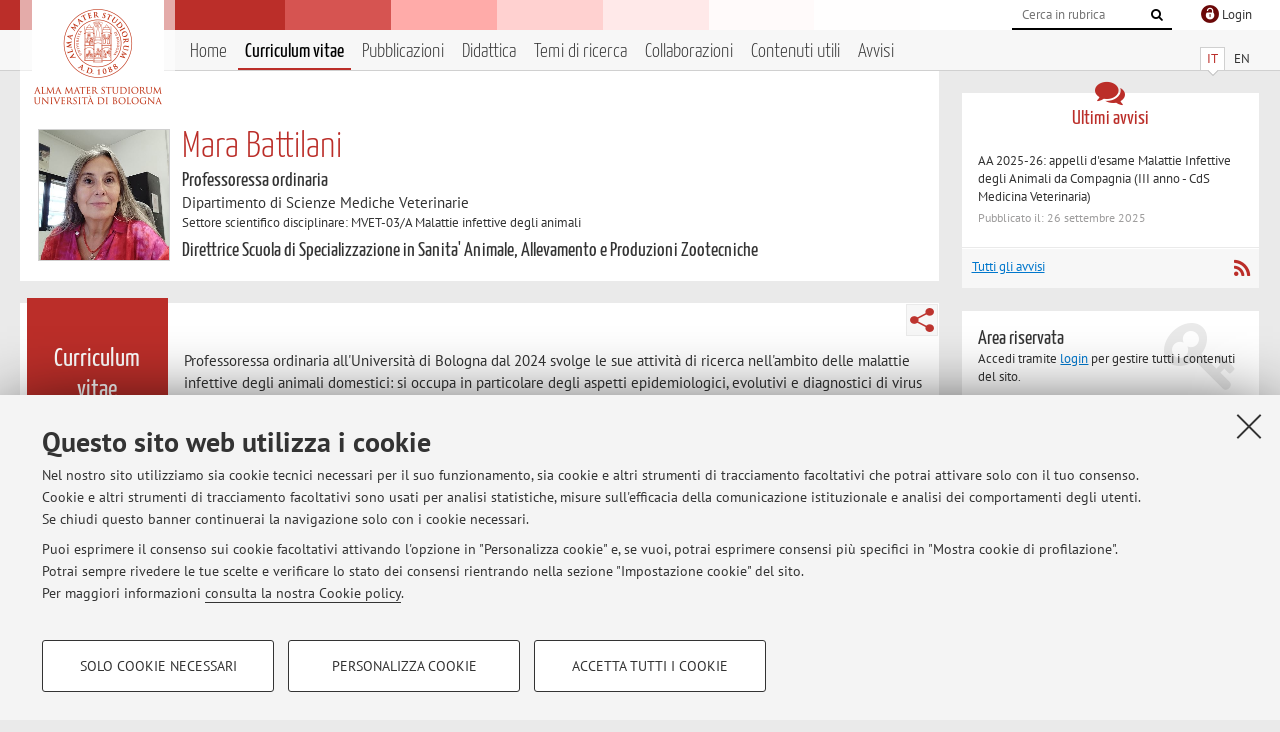

--- FILE ---
content_type: text/html; charset=utf-8
request_url: https://www.unibo.it/sitoweb/mara.battilani/cv
body_size: 23936
content:




<!DOCTYPE html>
<html xmlns="http://www.w3.org/1999/xhtml" lang="it" xml:lang="it">
    <head><meta charset="UTF-8" /><meta http-equiv="X-UA-Compatible" content="IE=edge,chrome=1" /><meta name="viewport" content="initial-scale=1.0, user-scalable=yes, width=device-width, minimum-scale=1.0" /><meta name="format-detection" content="telephone=no" /><link rel="stylesheet" type="text/css" href="/uniboweb/resources/people/styles/people.css?v=20241130063950" /><link rel="stylesheet" type="text/css" href="/uniboweb/resources/people/styles/custom.css?v=20241130063951" /><link rel="stylesheet" type="text/css" href="/uniboweb/resources/people/styles/sweetalert.css?v=20241130063951" /><script type="text/javascript" src="/uniboweb/resources/commons/js/jquery.min.js?v=20241130063953"></script><script type="text/javascript" src="/uniboweb/resources/commons/js/jquery-ui.min.js?v=20241130063954"></script><script type="text/javascript" src="/uniboweb/resources/commons/js/modernizr-custom.js?v=20241130063954"></script><script type="text/javascript" src="/uniboweb/resources/people/scripts/navscroll.js?v=20241130063952"></script><script type="text/javascript" src="/uniboweb/resources/people/scripts/sweetalert.min.js?v=20241130063951"></script><script type="text/javascript" src="/uniboweb/resources/people/scripts/people.js?v=20241130063951"></script><script type="text/javascript" src="/uniboweb/resources/people/scripts/editor-utils.js?v=20241130063952"></script><script type="text/javascript" src="/uniboweb/resources/people/scripts/editor-filter.js?v=20241130063952"></script><title>
	Mara Battilani — Università di Bologna — Curriculum vitae
</title><meta name="resourceclass" content="SitoWebPersonale" /><script type="text/javascript" src="/uniboweb/resources/commons/js/unibo-cookies.min.js?v=20250212111854"></script><meta name="description" content="Curriculum vitae di Mara Battilani. Professoressa ordinaria presso Dipartimento di Scienze Mediche Veterinarie — DIMEVET" /><meta name="UPN" content="mara.battilani@unibo.it" /><meta name="UNIBOPAGEID" content="SITOWEBPERSONALE::35607::" /></head>


    <!-- 
Server: WLPP-TWEB-02
Cached At : 18:56:14
 -->



    <body id="body">
        <div class="fixed-wrapper unibo-noparse">
            

            <div class="topbar">
                <div class="topbar-wrapper">
                    <a title="Vai al portale Unibo.it" class="alma" href="http://www.unibo.it/"></a>

                    <div class="goingtoprint">
                        <img src="/uniboweb/resources/people/img/sigillo-small.gif">
                    </div>

                    <div class="unibo-login">
                        <img alt="Logo Single Sign-On di Ateneo" src="/uniboweb/resources/commons/img/ssologo36x36.png" />
                        
                                <a href="/uniboweb/SignIn.aspx?ReturnUrl=%2fsitoweb%2fmara.battilani%2fcv">
                                    <span xml:lang="en">Login</span>
                                </a>
                            
                    </div>

                    <div class="search-wrapper">
                        <form method="get" action="/uniboweb/unibosearch/rubrica.aspx">
                            <input type="hidden" name="tab" value="FullTextPanel" />
                            <input type="hidden" name="lang" value="it" />
                            <a href="#" class="openclose search closed">
                                <i class="fa fa-search"></i>
                                <span>Cerca</span>
                            </a>
                            <div class="search">
                                <input name="query" value="" placeholder="Cerca in rubrica" type="search" />
                                <button title="Vai">
                                    <i class="fa fa-search"></i>
                                </button>
                            </div>
                        </form>
                    </div>
                </div>
            </div>

            
            
<div class="header">
    <div class="header-wrapper">
        


<div class="lang-selector">
    <ul>
        <li id="HeaderContent_BoxMenu_liIT" class="selected">
            <a href="/sitoweb/mara.battilani/cv" id="HeaderContent_BoxMenu_aIT">IT</a>
        </li>
        <li id="HeaderContent_BoxMenu_liEN">
            <a href="/sitoweb/mara.battilani/cv-en" id="HeaderContent_BoxMenu_aEN">EN</a>
        </li>
    </ul>
</div>



<div class="main-menu">
    <a href="#" class="openclose menu closed">
        <i class="fa fa-bars"></i>
        <span>Menu</span>
    </a>

    <ul>
        <li id="HeaderContent_BoxMenu_liHome">
            <a href="/sitoweb/mara.battilani/" id="HeaderContent_BoxMenu_aHome">Home</a>
        </li>
        <li id="HeaderContent_BoxMenu_liCurriculum" class="selected">
            <a href="/sitoweb/mara.battilani/cv" id="HeaderContent_BoxMenu_aCurriculum">Curriculum vitae</a>
            
        </li>
        <li id="HeaderContent_BoxMenu_liPubblicazioni">
            <a href="/sitoweb/mara.battilani/pubblicazioni" id="HeaderContent_BoxMenu_aPubblicazioni">Pubblicazioni</a>
            
        </li>
        <li id="HeaderContent_BoxMenu_liDidattica">
            <a href="/sitoweb/mara.battilani/didattica" id="HeaderContent_BoxMenu_aDidattica">Didattica</a>
        </li>
        <li id="HeaderContent_BoxMenu_liRicerca">
            <a href="/sitoweb/mara.battilani/ricerca" id="HeaderContent_BoxMenu_aRicerca">Temi di ricerca</a>
            
        </li>
        <li id="HeaderContent_BoxMenu_liCollaborazioni">
            <a href="/sitoweb/mara.battilani/collaborazioni" id="HeaderContent_BoxMenu_aCollaborazioni">Collaborazioni</a>
            
        </li>
        <li id="HeaderContent_BoxMenu_liContenutiUtili">
            <a href="/sitoweb/mara.battilani/contenuti-utili" id="HeaderContent_BoxMenu_aContenutiUtili">Contenuti utili</a>
        </li>
        <li id="HeaderContent_BoxMenu_liAvvisi">
            <a href="/sitoweb/mara.battilani/avvisi" id="HeaderContent_BoxMenu_aAvvisi">Avvisi</a>
        </li>
    </ul>
</div>
    </div>
</div>

        </div>


        <form method="post" action="/sitoweb/mara.battilani/cv" id="mainForm" onsubmit="return setFormSubmitting();" enctype="multipart/form-data">
<div class="aspNetHidden">
<input type="hidden" name="ctl22_TSM" id="ctl22_TSM" value="" />
<input type="hidden" name="__EVENTTARGET" id="__EVENTTARGET" value="" />
<input type="hidden" name="__EVENTARGUMENT" id="__EVENTARGUMENT" value="" />
<input type="hidden" name="__VIEWSTATE" id="__VIEWSTATE" value="QAHnfRWj6Huh2gOQ8POurc0z+2Tarh1IiF+KrFEAvCPZ4cFdwk34mh1xs+rBy+R/IQ7niALMDHss4DJZvL1YwXMBr84RP+IDd/mRBsYOR28KLQn8MZyRjGSghJwZQ3uy9gF4o+ig5E6xiMR6+5qpfB0AFqBx3jWYpPmCrqE2m4OZvPKKnAcv7TldYl06mklTuumkF93tQvAZgYE7IIdbSUCRZlDnS4Tfb85lvS2Tr/5IMsexh0XYh7IZJWaxNKzj1T8pbbn+uc5ZwqLmPx8wbFoOm+S8YXlB6jbrL9GcBNfP3BpGk74vLM/lNT1E+4Dn/VJkte7ddv6lcu/8WcuMSirz2T9jrjyYpJW3o0pSHHmR6bi13qQ93mY43N8JEnOR29271n5P8mRESZ4NfcXU+5Wu/J90MPFucZuZTsfxlbPNDUyAbDw0Uvz4RoJ5VubpGujHdgVMAXElVyIh6VYgL/3Ctc9UGxLdF0fYN67+s/F9Pvyhar8ZsZy0WXBISPlQ82kY5kgn0qN4xsOWdoAqi17Zm47jZTsNbqose2UAgcuMd5x4kkfPIa0Wk9S3iAUtDm8K81lkFsmSeGulz6tF7vGN32f7440g/m11BOMyD+kVm9fRAOUhLCKPHiELWbd0eQ1FMMeTQzWJhGPhr7tXWwyrpT1fRTKfosJUBXtpeuygfD+4zKBoXCNkWeaG8OaT0e0Vj9CeHfJdwXq488zeetpnihRGUv9P98jUfnjnpkZDr61/h/yG4J7q+A1Qyjz9vXu7/[base64]/d0jVn3HSnoHg5iQRJxZ0QazG2ZC6OXQlUHtOgAsNJxvlos9rERsZI1Qwv+9PVm2WgRXfCIOuwtCR+kbtEyjRMTUQ5qjNnzc2+EpSiXEw/wXPAdIlgg/5IWsM+hhRNc92wLYNm5d08UE1bsQyD2MezWKV7+wEp2j/Aw4b2kWQpiwRNsa41vKK2zO5VoODO+374AtO+N16+3Pr2Y8pvbY/ChNqXh/3tyr318tk9A44Ca1Cj0ilQlmKKxq3aBPUPddIGEZ4WpHnwnNq6veXUgmEMyu+Co+ToDjp33k6ixWoRHrxYXhE+vYZ740xPWlyZ94RrTjxh0L4ftxJh4L8Alvd7xHEMlqrZZoEtChHa9rwo7oP4Cj2exhvDOQtvsIht624Enh2Fhrt/7f8wKpaiOAb3Iaw4l00lByeEbYFtz3Gw+InAe27iGOQXyXcRFI4sxremUkG5AeR0Xb2wASewy2y2j4J1Cwo+cO+Vy/[base64]/+0+tW3mcOUKjWLsh1CbplzltWjACM7AAX0cEObX3DiiLPl/EA0Md5rJJT2Tl4IXaTzXuqtpwwQidEl3bv0yHqaLv8S9GHgnS5ZZkVE44feb2zxeeTI/1aBb+7oDjznJ8LUbqDOj7FSiaWAzuhqlctTy4RJ1xe/hulOyV6YmmplPNzdnPSaSqSyeAUbAMRE/waJLT0rIC+Hmq8kKn+2Es+Pt1VBNIs75nsgO8/KVEFsXD3Ep7+091d5+CadEzzFPEVTadDXNaifocV+3HR5UGLzGMqGBnodVruiq+uXNxEdkZkAuuhTL7cK4uSzWlqXFzVA8p7nahHbt39ZV3LzidDmlMglzZ4fPZdIhL+ia3UUWpu5HdDBp2yJ+9AqapMd2bJcRnfufW30qCvuWWm5i3G8S3Lv+SubKXTN4w/4AXcyGWLA3ENR69nVqwoppNBpuCrqFBc5iVbPKEIMSCvGmyBh46Vjjjzr23INv3FX6kyPRlcqqvZ81VVATAkBPJ6siYWKSuxl8QStGtGGC2Mo4Ay+UXY3lcPz3f8MwYj/X5/TAIa5eWj2ShmEogLL9cF9e6YijNUibsle2Ogc+Td9JinBoiTBCgly3ZdJ50Exk1vqjZAX8/[base64]/VY3Ej0QcLDL7AAV/glGJgBEExeo+jDx9Ehv2DKs30SnYOHYhqy9CjUVxLHJqHRRpyr3QafEV0eXDPgQkni5+nodsBOz/b05ykL92Yan277klGVxUZz0LhfHtch3SNYX1pO2TKNDR98VqVxQ4EHF/VxNhwcdIbevmB2NyicRxUFmBgr2UD/7Dn8ttHjaRzGxi/LW4RPbg0JQmBh8c+jDO5V0Cplr7TmmfeftzCWw1U1mQIV6M+3yAFtVIJVm0fwJsygh3Inox4GjyE497xEMoXK0deJcTO28Q4z2WbHeoOzDz1VRHBxNsgukGRZv8jhrKwz0N4Ily6A2AX2UBPFO2Dtx7Xm8bFBhnWWAbnWnbNQfXRg73BKUEwWMzgV41dpDi7/Qp4bDRDsWBTXtNw85t1UstxDjt4YtIkgiMZ0q+ObJDc0Op/W3MDMU2bpqm+ZRtimhNF7v0Ya1wF+RwfcHou4rD52f0aG7o9an0nYUsbd9ypAK6Llc8L4+umELVXVO0vh5j034priSWyxjeppAJnSLOcGbTqwz5TcqEJSyNXI8L3lHyIwSxPtBH0+6puwYVXNpBQcykCQfHs/VkO7PfvTT2RWWMg583UvjS25dXiED9js2EKoCHNFqtbPj8eQULutCg4tx5UINPVs/QeGrjFnbQS6GeJwWsd6fXqxlOaDn1MCooBg/xJVetQRh/l/k5oUg9rYc53GkOGk5jIKCMGlBJVXaUxpCIVC9vOFASx3qH25+kdlvpu1tQDcAA/+0ABnlIAzwHxVOvAk9x36HRaP0u4WU/pQH6g5QqWr/OwiHpyCV74jA4vSdm6GO1tzjrk7s5Pdxj8qjWG5b4VTFHh8hs8WI3sZtq+zmCBcAuKGTPWwQCUGfbxUuLuWCvKZpglgu/YoZlJmFLNSvD/NtsRyMPiDSA7guwwGyedJuwG7WuB18G16qK872JGAYEiyINkFsQh9E9Se8fprFuio//B3eoUbC26gPbKqwaaPptzG7QGWhpqzSNq10a4BH5xp8WeVftLTFD5qpHp5kj3294JnhalcEkdc6o/l7ypwTW6NLMkY9rZEFbnTgYyFpl5LG0XugXM2lMrryNperHqkKPV47mdNc9h9h9R3zJ11C1az7AOUq6J1m5PgSgIaOFppTfUM/YKCrHMyJqLR86oWneKGikfydin4Qkm3aaCP0k6vvnY88VkPTirLLEw9BGUo/ZyEdonw+15VAd0eIagjM9CC7KBShV1yLHJUp4ol7jLjT8Kuqx7X7APB1Twzbnml62Ni/tZigCQy6D/lnTsHhQzbpxiNTcp8WIdAox13AMx23Wj8Mhz2I2EBMm9bdMTPlo6I3Ix5XZo7aQ1wvN+XOyttcMrvr+lTxWUlWjWHlhmX0n7oosu5a9IZ1rMjjlfkAoOdVNGNTWr7kU62KLzBvjdB6dpVPd8OxmYYo5FvnjXU7rCxx2yCz3JVUVbOTl/TACf6derj0MIdvfMyaM3uuZIe6MfzqFuiPku3OniBRdNZu5qzdma/NJcDmlGc9eNwaYhriIhUOwu0xMD6zqDRigL/SnWIqL8WfjgEIjNae0UykcuXbu5umDi2DqgklmPOB4UR3mZYVPBtzpLYrsRv4galVnEGo+3ZVvAKWCD0JSHVmpT5IBt1Ku0HPZq06CnEM5ZMpS1Tk0apyh45zwy0KFZ8jSjpdsy5qGlPzACTlVTaMTCOQgo4Gx8cZIwi4zTk6ww/5lJDoGUA9DzJBHZgxfIqW6+t0szQMWrfNs0EwSnQYiXSJJrMIwX/Q9urO5g8txhalKCuPdR5XaR8djMndOx5ei0RqwwSLcGvsQmuY++frsw69pNFxp5FD1gNcXGxaxphP7apTa6J1odlqXTCGBAGmLHRDjNm5368PscKkSSEZaFMWrnDRcs6Zz+8qJ/[base64]/QMHCIz5PvJbzR6PbgRJ5XBQ428oD0OBR1BOhCqJePJEIbHlEZKNYMormr6wML4XIcLk1dXUl9zw9WgKD4kBCaj96dWcNKMCF4sOGufyPyXcrDNy55am+GXnUMe4q6oT6aSKH76OkST9dE5YaW2pAlTinPO05pwFaZHvGXjwWIWRldwjpRjfjJ9Zg+iAOGjU5e41Ej/ltEZ4ax0h39+4WOVwz7aKyv1fNeK2nYt4Xs0qYII8zqnSHIKUEUzsU/8ifFMysXacg+GUNsbCCJr9rJaoUHhApE2pb5QWEGfCjFZM5pmmt+Q3heQyJ6x9M6puomQuFZYAo6wXwTyPjTLIJhV1XI823BYb6v7p8+WGuAVB/2iQ18W3ev9JkssAIIBUykTeRlx9GwPz2hEF30dzMQWV2ZtYiGZeCuZhTE/Pks8nUg1Zdvi7hQ0nfkRmVIoG51vnmbPd2oMf8IwlTmvebiaR34KqYF6Disdzz5ty6aQ7W1nNDBYGVxCAZNZVgCurG1+4w6ZiLQlt4AKLKMsjguIQDGZe1V/[base64]/vlzm83SOarI/iIEkEjB8MFyUxsb4A97lPB9S7xaBZ2KhaOdkiZZQm0V41AldSvLlRdGf2PDlm4QW9YCDPaUuxSyrYqEg9N9CmDvRWPU72V0a0ubumYBgyzurW1WjqmghGTWnL4avmYwZ/NxZg8QeoT0zjADtPiw6cFJHd0tXkCqUB31aONOSuacMZLiTkkHabSJzVt+KShTKvtNQ+Tq6LvSPqW+jauuc7aW9E/1f824c/RB6VfE9arwBM9/xgt3sdbuCPvkeJHZeF0oxEVynIMdKySxwbW4B/QN0KSNuAaWYO4ejui0ZdsE6wbMKL5r9F0PlsCU9qlMLtP+TI6e6TKJ+08W4zgXPlHPU7KO/oJ+5e7/vLFD1DPeVkIAphAH+K0W0ZY4aCkLyTOA076ixd1W4lt1gTqCONJxeJPKLWwvpw6fDXVOGpDpaYnFl7/WfrlPt/Vpu3CVrNGlMwylZgxfYY32c6hCSBOG9WikZRZuei28SG+WcWmbXRc9zjv8hG9C9Way2JvnxzIj2H+Ec58bL0mvRSs4dpyPcE9VmEM2hSfBeiy2vrobQ/APJDN30ZmpmtSNPqDCc49+rgaKxcdy46WHrdiBIL8UgnhcvM+tPEAO26bIs2N8xWgIjTHm5JBrFqwasQ7Lav5j4u2VrDgyvnb0gC1koGaM9uu3geOHp4I6CnYv18Z1gTO6Fur873Rx+TAWuWrYmJWYvRrHdbJLNym/bkKQfjsc6evgtSxhKHdauhCP3JuR10Uzgoq7LB1TRiwx/Pzfi8bQldcwzRpTO3ChSFfuMgi82BI9UnXlXSevYfu2ALmXtoK6dspalVl/F0cnSDN7MKIOeKsF2B5eabYT6XVRQ99xXhHHa0rXTSgX/q28I0mr5cqmPi4dRzuizld1T6BIFnf9HDldSccpo4BPTDqhlVNyqN+ptU5sc5TfRmPxk5xas5zjUfUBUCm39wuNjfYQxI0lRs5s5aQoH+ZJ3GqhKDV6+dGBd5a6ILpmKii1ng4pNQ8uq/IrSrwsPZUX4oI2yjz2Lx71zoJ7/ZPZ8GKcmTSaqE8teRMUeB9O7MZ44TWTi8YTmjrx2HW/ZmEFAJ/T1J2BpK2lzvkA+6SclEEiEqkMAc70qXZiFXVprFmNPzQcM4c1c94ZUDcwsbrWEIA5NpQM9CjDok+wvuqN84E/qsj0X8XO5QFsuAaP8pWUDdJ63gW5ujoelUqefrm4y/THjO2TOCqxQLaoS2IvHSUsSABTW7FrU4wzDgz6347drlO/XjAhHMEJL3Epqi2k+hiCaYVi5/q5xs7DwTToa69OQMmoI1NGX21mhWP9KS+u6ljUGpBLLdboCpHCo2v/FEYXuJqUP/bTVfm4EFWeYJxLXBUOGHu9sWMaIH7ONBkVypk82HdsIa9EOkNAfnhPFacM3cU/psOhv/cKRtpernXsdWmon+eD1PHXQ/k7ctqDMGljwOi0qeG/hnNUTrG9mfqQz+Rn1CGt1KhkazI12g8wWZYxa1OYcrNjzbivF8s5sBjJLJiWxFVgRmhfodkuCXH38tadf0nRvgQGbC1uG5BqkSo8+7H3VFQWW80X0wC2/r5ZotD1SItC4sMgHfEVfQ/Fd7d+mcUOCzwDRuhTqw1lDiFecdhGpFSE+RZF2Ye5krIUX9aT+LNX/PaIzJjjH5aNUuiuUz+UKFFe2b5os+GJ0paf78YJVA/t9nktO1k4VBqNVdsLnAbXUt3GRoprGIKcVXoGtLyPjWZm5FNALODao+kOT20++gZLZ2nyidT3/ZwsPNO+g+VL/A445/uHXeiG2YOdgg7lheuOsE5vnklzE6mPrGMxgKO8ybpIT37kXpNsK1/yL7oYEGDKPWnza1mk4YmymLHZbbZRlK8+K0N8OxuEMqSmuQKiWmlfm+/jXQYeaieq2ksvLaer3er9d9Bxm0kwloXN/i68UKyGxvsPHZZrHB1LGKRmXGiaHxWGSReLpUEsgbE9V8veLH6C2G+u9OoNFVWmY/3L+XeUS6tsoD/OPQh4eT1qeFL0PeRxZQnkpzN8GAxhQCvgBw0GUrN5bX5Pj2IlMMrTz34fyvtEqgCk2m+6BM4FkQtz9Fu2u16HRqAuVPacgvG7ChLMwx6oVBtBQHl7TCTl7cje94Ckz2vhn5xdwYOhtxYDIwd6ICHEXGaLlccKlAV1kc+bFfijAbvfX/e1lKQO1AEBu2cC1JSPPI22ZlHJVw/09Fn31/JUavkw6lrzd0VpBnv5DU2s6dZMNm19zxaibFEDg2hI9xVxbYd1myrkAN+XJTGsMS/RhdbC3SmaSI0MWlsuBvEz7wUQVltTNFtrDZuUqmFtiIeP+OqVgOpEYh/z9os+Oz1w3uFjeBlu8H9VGx7YTX6c8RqCt2TWqQdaGCyrnZYqkJprqYnkdXbpAR08OtV5upub6psDNOJXEJaR0eSc5XP5hXcIYYLCV/RHLcxOgkElUNn9F+PnTIjbT0yTGkA9dLiA9/x488hvD2U4QwsV45zS640lVEl8UlTxHoCRwYJWzSwmdcfUzLGIDFkjulNLXLAmWHuWuX50ycd68NaHgsnRGASMgwONjJSPWpkwte58Rz3a+ChPyV2Mu0Tlx77nclElbG1mzpphMQpHx1KUaEWB0o7ggfamRSYe6gGwU7po/GEo+3AoNfHhpZTUEbFvQKD6PWK5E1FjNk0e4C+FuqeR259A41l4xGPVqMVe32W0vp0weQKNd4lnFYpa2tNB8qq1bcjo001HpXPjLcYdTAkHp1T0YeT1GDWoj8u5zNCRWHlnQtx4eBrC1/A2LRsIzR/HcNWxGDwQlnSKazExh09H3miDJMpmPsEs6T4uWWTUCjK+aXSWnE0ynM8/iNP1pTvo4ic7UDl66Xp0CvRqSGD2BxqbJ0OSLrVCMZgQWoM6b8GgfsNjjtr+fAaq029W+qn6pE7O4larw3q1yMUUPUEeMdrqUyDScTTKzzM8rDc6XZkMHZD43C67so1l7kW2pcWN9irg7pFRBIrIZuwxe1pVLu1S1BNoWwlsTqlwu4TlmRBR7XrA9VT1twNI3zoI//dr6Gy1VCIo7MLPwW1XKFjBMZe2E1QSuPl467Pcv76ZfK3S7NOeMDRPlMYPCKm/EpgkRahaZcnNROjPGHDjEjyffzdSwWVXT7NhE8uMMcZwvN7KxnhyCfM/gi2KgEh8QOqtIaeXcxbcAr94+UZlAD7nF5muWOPuQeh2TBhuprb9Dk/4Nj4nkn8HlKXdrlANcTAD3cVeVKKrkkwsMATwMeTvLOVTERODl4M5VWdOOUtmtTIZ7yVI6B1f2LKw81lit3ovI83fdQuFODqCKxQ9LKPqNxSLtjta0qOFV6Pw7MVUb2dB82A6S9etKuINPnSP/3viuWce/9Hf8L5QjWv/+JEVfZfIw5J8Sbbgd3US73mzngvPZDQ/Q4dXQMfbBdUEvG6q3C+3t9cQtL2naYqhvjzXOgxIZY7hG4G06e1NP3dxlhZIGXfxJ3hK9S/civHklTfyrRjOZ/dVMOcVbf6CmEbOtOuGKc4iYb+UohWauj+VrwX+0ZMBkHg7Y352hZ+rY76oJ3w2Bd9Chqw/lK0e4N/rnnXXmPd+GA7p4CfjAyak6hU1/MLx/[base64]/xGXaIxKlRV+MfDcazr1x/u3uMQnIAH0UHpChKtAst/CggRrCngl0YHjqg56JvnXuuaDVymmD1lZm//S1e5mBUXIw6yIqURwMezZpPKgTvImNYkwOYEVe1FmIdiNP+CWzgBx6eaWQejh6PGJINl0nn4hdugnJYRiGVMq5aC1cMCcQiXYXXc36oOyBSsOEcQ9s/w9xpewybRNpJUH3AeUHcQQIy4j8K28f9PyFOVfm2XuQqw8fNiA7ju0Wy7rl/zaW2VplDDxZJmlovybTmE2bjEOq8JVQ6Lligkpp8c4jig2yJYSAA7gv6eoH2bBcQYjACA8rvsRlOGVYpKt+/WiKDcgguTMdvhS+F11xeW0lucNMBzz+ycEg0+XziKGiImfHAVa4cxqULHLmdO6dF+tiqfNxWWkLsa7yQNacOnCVNhb1AXbxk61fBfypwckNmViYODisuPBUhDqaYM7mO+SanKpziXG/VZ65D1/palwH88KvpHA50BYfLHN+BZJuvZt04njuEaL4SCWqf2f8PVFknvVck3XVJpMUKBgEyWzmOItRVMgliiKgClfB+Wp9stvv2KSCDcJkeJhAB2FGvN769YYN4WWD7JsO0xkMdVMCuqUijt/lpxn9EVCrBtC9mYH9ZuZRSA1D0b9AAP6X6Lqst0fx3iJM6Y7/PqXTew02RPqXuYkGG7/hKqwrVJCaG6IcjWAh+uhDf6FgyUKDkA/47B5gfwLZhKnU6NjE5s9JUTeX++OXP4N0QOJhhSBHu0yw518N4eTs0j2ts1FZQA15omcIlmiDSHdj0H7DTTXuQO9RLVZGeEIC9jWCt9LAwKPDR70QpYeM0jaNENbaz4FYxU5njLc3PEVlGRoAkmbYNfZI0mPjO4QSK8tHRAGPTuiJXf03wjaHk7aY+YuKBP/vAATl7O9PTKcz7VZvI6h8FyL3ut5pK7PWMKT2+NzLx9uHeqc6o+JyGNi15spjguAK428S/1OpqAwSHYT1Cl7SfJUtxWRuft+SFJgMKMv08MB5YPlb8W+QTcmHoNIjScDFWv05+pAloZJFJ7qItDLoacIH+dzESJ9adNvHJOC57iA/[base64]/GAvf8SeK4T486z+ZWTtvaFa49xu/bZVEkam2cGetnKUfwR4jVORG0i4dZ3aRJtCrvK+a6fTQ/SONFd+xAhgZu0w+L8PKRfH64htBurmrX2wMu/jPdD9ONc9bwe/RzepbXecC+3wbmTKJznFc2k5gt8+DPcz0fLjSAxqleB0Gw20Yr2g8/RoGdw/[base64]/qn+WDZUI3WipbkXU14L5kREvieYXyIHOMio8IRv7u+4TXBiFQzi6bqONZKVaUv1a/rmTevRiVVJfn4OUCkcNxtkcKy8EGatHTRDrkEZp3OBN9Y2w3desBYR7qyOePBgXvjP0hXzHz2tPN3T7tT6oKvplW7UHlB8L7yVIt/bqOVjjxDO5iMHrgAZIC2VK8nQVGpGaIE+F0GrHJr4HWC9oWprOoeqbHI8LpVbYaHfD2it9KJpW+atyGmQc8vLQQpEvSzCpzw2o9dAZKiXc+lUYZjgxtXCRXGtYumqM0R9fLHtflVc9Xv+qwNsLvXXLJLQFiL/h4uRNVnlHoZ4ZZ4yT7EBwKEM/L5JucrsIY+ew/QkvE1esdWxFmGqiiA6I4pSrQm+HwDvijd7Wpx66kurTFYjv1nmmzW8nAJP/J9qJANzIelm5f+ATzObUq2z4pCLJH/u0a5YYwpJSb6GizwNPNAfQF6sd2z2arviF/fHt4BKJNOk6N4LVTx5qoQArCb1O7RAkQ8L7zm2iUKcDumJe1q18pU1KJaGN1Jx5QlgJYndpUGzI3MhC111NhJvdLXVpl0VK701giCmU+ChafiEL+3WGGD1/lyDuodlXQq8kGjZN2S2YCm5tkM4vQZ4VKixh69gUjfpFr/ZRjTahSI3yKAd0caR57Je/nIIFCLml8e265Vm4vp2lGL4NyfpWW+hk63hEi/Xf5OmNR/Ejrtj7/afyz4CgSgDeHYgh7QOsLxMfBXuQursMCPiHOPCw7Gkz6QGB+1eCoc4l6GZxWeeOKDeeXg5J18VBDDEXAZ99xkXq0blTlQ+eT5+pm5mANJTw3ynjV5Zezr3P50+R4sN7GeykW0wswTmIyFKpyuPKPF1zRYzP89ZTnL/WCuxxAJpG0go3gmRboT/DEr7aQ2Dfih1WktUeNpTUuK17CcxkZrYT0Os7PqbDcwzFKy6pZKD9leY1nXQYDtUmi2dcYg9FFH+3isogc9k030GB52CGne9r6IdU6MHk2Z0/XfR01RhY/24xKXgSJlps30c5XYUCTjcKzMX0oaU3eur7SwC/NltzGqCe7fT0DODnJfpSA7JgG5pHbCxmQ7W+qGjULw0XoHEFMle7hWD19ccGSRXZTsW2K9CVYQPvMyEXG05I/T4uarG02jbijGU3JUful2jvcEem9kmle5/AuhWYPC64+SUN5jYW71cDT0qVv6HlkXQF7VlMPIfbvgJJWJ5Iba0lmpurnWfz2Pj7s9IxOF3xFRCdoVfJGZeHi5vySlv20tYMCTiC9stsWH7C2+n/U4OOe21OMQpNSbpsOBMp0pfiD6ToE76qMjmiEvn+mFJs67V1Ne3MM3tQgUn6pgfVAlHX6p+/pPoVKKriqTY4I/76p5+P8auFM+quff5VeRLKFPrOXSL/Fk9ksnCJPnzsTJEigsCY6Vin0l7JtNrCM1PRbjRlNfleCVaZtXduEr6g/701wjeOnxTAeQuIiUINIXHaIfBBCUBG9z0pKw9675pl2o3Dq9yQl7CgFkdrMamOqJOHybI/OIlY3IaowPd17IBUL8dyDG3A0p+aQ+UMr6M99y88vxiJVqyp/nBEtJNLL9YMO7bu8l3nAFLmEgxuEJMlWMm1ESXwC+DRFP5iwq7kgxMjP5mmAb3YqLNeg64K6ZxzjXqAKYSAZBZMOJZSHfk3TZAvbEwN6+3gQeOzp9VA3JChsV75ibMTBfmZdPV9SDv3YlytuRRODk4+bOlQC2ZVNBkwVeYevEcnUHVSFf9D/AHVQoexJRBgRuev1nT2XuhLUOKUjwgMPkSAsd7FPbfdE30oQxOeDRBpHN0J7YYyQ2m34STmKSWc+OcOWAJxpg7NCQvVJbs/XHI81SZEfZa3M8COE28BnJmx5fBQK8+A5v2W9xI+/BDtRPgzmG6mbwBzIGd5DqJFnrCHhBbGSMlAa8BRCJUARdaa1WumO05ZZlUZoELs15hWpohJ610fiatouFG6VQnS/JJ2oBpUGdI3lBfhRwCkjPdf68MLiJM+Mb35Qi2nsmHVob9f+sIP3TqCBjr+wRzkHmGxCsM+iVppGzXD0rORK2n2DvHpkMXmIbd3AdN+jqnucdQMbIOyO4gpBDpd56YuxSN48vlVcOvpMBI6BY6Okj6amoZ2SINT3xePSZMoG9mUA4xUbK3BoPebCPm2oa/N0rTVfjE14rGSkmwNNkAUixyf9PS3bcx9hzxdxMybau84OcYod2q69vtIvycYsqnIGHWaXIGUaOizjRtDSpwxeJqyY0C7UuDiPgSFnFirW04gmHl24DveFG7uu3tAiOCZWqhlGGUdYegDIrh5KYUp9zOADKbHiJMcuGXnHKU/qP+oipwE/ukozNa70zHEWZ5/zSSJpnbrDpfSxHyc/k3YgtutjWnPg82OBFjht4v7nEL/YOltcV1HNoelkLlhmgMgq/SuUH4NVq+qp7VSYq4XhmhaYt77CwG7u48/TdECxrGuqHLSYyNCghAh0/HI0DdWo8h/oY7KyW9kRGkxoA8/q/G+NWGTo3eaeXzjz7XnjyGhk3TTqMplQwspy+K+jc2aoRvUcOELUuIT9mXQRCYictBFEK7M6glWPgAjYbywWT1X1b8mkAQaRTlPWmXohW8fYhVw3joWgWcvNEOtgfSY2R2pl145zM7t/[base64]/+f30a9mvxFIfBj613YCNDTRzmED5bx95uAyrEm2cqz85gYFEH0cV9g1BhGikYNwj6BxHw8m2qnHXdHgjDyDQvwnl4SlRcXb9mQrVH4cbDe6s8rl4rqxOO4NA7OGT7EeG/[base64]/97puy0aD7BFbQ0mAPbncloODKZxlOEYzS2N6Bn3EYbg2M9dX/Y+IMSzC8/dhSiA+yglHOAvS7zPKbVTtLSMWtmOs/aiz7mYc5SNmjS7l4TZsJ7EiP5JaByuIzIBAd8nuGt/n7iPCoAMNk168m79WLFb6KvDYIxVHWYjkLufXCVuFHybJazj/Ou0g123jmUGkCQD99u907IygbfoLC00+cwpSLrv9tZXFd4QVmPjRji8OZYpLEi7b/EMN+J/sZGvVF6RYyTMWPTXaOy/8XwJ4UyO2aXpg4m8NWcAg4EdpoRAAQ0PITa125/tr0zBJ9hdKz3xkpOtwZzsodmf96NtggbWnFVju8iX7FOsyNzc9dC5xEffhna3K5hOBCibPU3L/I07th8K/QREx1WFt35bRVmXhRS9zgqYhose5zRB5KmPb1MZm835XKcWyNpFyAcFXy0fv5QrhDBGe37rQfTql4Qpd79IOTO/g5D4xGs+T3YuI3Uc09a7Xlky3oXFB+civBfPMcPnstg09YfScjs88jAPzwgr73HlvS3Rily3EaJQCEUHHToLk7pxZzoneYBgiol8aEzD05rfBZMHSLYjlQs2gRjS3K4TnU3mUIuXLsvcjD+2r7xmFjDH0IH5+D4tIyOMtWUtNG/VyiwT3F00kaXWN0sLNHoUHOqhz9Mg8ecoK1pPvOEM1BTFJnmUfchbINOHPH8IlJ/Ym86xnNe5JIqNS1vRHRbMzIOBt80grcuGIPILplUe68x/qpEUL/gYqaVv93WE0nsDc6OrUhuy9EKQqRRZ++veoooUldT4iF6Kk/4J8qHNUJA1h8CQWYCr5ZnhWo+XW4nRMMa8JNqSo/PFke7Oul6YuRdKcOLBi6R8HbIxaNkLDTJoWBecYndopmxpYubTPKkduNfBk7QoIN+HofanBE4NXpWDbE6uG5aADwjSFptR/kd38yjTTn2xUvB8EFt94+Wv3EguEQq/v/QYuFxefI2Ny3q0nQ0aFjZ8TkUJ14+aWutW4l3YqsWhRkp50Z705U+eoSHNLAMtX8t3C3/zsXav9bPPBpf0u0N76MHVzgyfeiUJoRqGYHaaxA2jo/qhdQDnKiHuh/PhK1Wag2gYvn3ApMpuTW5WEDjgcXrOF1rNU6U6gBvyDvvNXhFenZ717ceT4H//kZIWO6LCwgydow8xU/rZDSky7Ic+MIjCfX41Ofp/9N+LTceo2O6kJYiSnbdm+eVidWdTwmmP0yQr+rcO4sqpARogJmJp2UiflJXF1uDsjIr7+YsxPaud516oXr7Sk/Z53/ShBw2QjH/kgbPpMZ7/pHNcVnNrVTIXmOKccD+KhHUUt6OEKww+Z2NZW42vXIeRp2wZjP0YEPpbtyIYrfeul2Mi96H0s6v+0OvZ4lNV8OOrMQBY7Yv3CZoNozJDg71tvMurR4vv21LeOmLIl+YzuJ5ZmiWVnRVU9FWPZInF7EIYnLpFPmF3+hhiQzPp74O30ePa6O/oF4nYcdOZkCGI5PyD2k4cEJGYN4Mivm49Gve9/34HALQwCdR8n+DcQNKjrnrHHFVukiDk8hCR4iuS5C4BTJe3OrR1/xTPYiOCmJ7oo8eKOUGvxSuh6ZUw6ydxnywqoJVsuGyKqYYe86SE+cNhEjrxxfg/ckYkBr40Y8g1Pya2N6Ow3wVRzm7sbL3V6mRxU3MGRS0x+iVgNGJX1Q2etnABfAYmNMK2Hd/YnUtFpwMtI2pYAc6z4a16mWXN0AncavbGqF2/Uzev67ZD1S5oDg+za5RSgrRH97oVPZDKzkF9ELeTFgt/qz9O8KUOXN0Oj6PU1ydbPEmc1H7CcMOWsngFR5jCQLX6/wvfNJcaytOer4yxcMti99kjXygrjjMpGrow6m6LkkHyO3CDcRMntO2YsK4LVOcx44mdu2NHwa0gQeKbudiKLsZemVhNNrD02Tk2zPy5IIyOzG2k4EXjGlHaQAFbKmLTlDD8+o/O7QX6OXq4dm7yKiBgbp9P5vwrx/xiAmoi6oFvO3wUCU9KjyARa0sx27+/Qh6ft0S4KxYcqWaBE3c4eJm7TxTHBE/dmU9/8V279PVo2oc3wJJSPkEsVM58LkUT12MrpwDFzev0dD2lS7pkgfFFWN9wKd/B3ygYAFphdwTlbUxVPb+rPMOBeHwRXLfqb0X6QDKBraEnQt8nOG4BX45UB6GFGvuuDz+jRSvCpPs8jCy0n30pUGh9lPAZroxrxPsnsuj9KtuwPblLOTo7mSbx/i7pGxoMmie82Az8tNK3l3RGrTcoDq6fyabPBcuRHrGtvVvfNUFV/Lgy7VCadtrBfdfN8Uh+ZCuX0Hf+F2jLOf4Kt06NnuWNBEY11DMrMoRCF/yE2vga1rucyKk3sn3KQlUuTbcOkAv4KXlnFMnjZ88FC+TA8Dbfj/FkOCgaikeLNM1szTzkLQ/hTGyP5RvOutNveYWdm1rYQXgda1J13wjFOlEFbjVZLhW6/iuxjrIhm7fMItcNZtNvOLfu5mhrWXZ3QoUBCHssVBhwtQ0HnOOX4bCXPmrhRn89j2Y6gURlEJwNDm2oBVOmnf+rTmmP++h+u77r2my47FHzRYUva3qV4FD1g5oRGaImhSCSGpVTphwJxdi1RMtA7m5k1WY3cIANsMrAridB4V33/VgjUmBqsvYsofF4A5mLEkyeiohr7ajRUMH/JSPB5dfxqQzMWXZ/jXwQq0B1i56uEcE6s4knA7G4kIL4pHiXrbZiT7Y7WuhavDjhJhzH3U9CvmVT7JwYDJaBvM0MTOn9BXpSq0OGzXp6Q9/BDNjU95jFYyLaYJ+PMRE4fGBX6qEC/b+z3Hjosw+MCAwh8MrUJr6hkOJJA2xDWNHjE6RQVwgJkbSvZe9k7lEngo9hJQij7T2NennV+XeuJZGWPQceo+NSTXLDk1ko8dtnOuxzJmyV3mdJiBlMNoy9/m1SBf5blzx/rxKDqyOGAOJk+susfFO/RKtGBRiQaedMPPKmi4z7txjJ8nrCoSPqKcDHbiqqp1uQs+lSROtrFsWLOikBMgANVVMA9JAVZG9W0CIdSpJNYs/nhHo4/x0ouFUPmJvl2ezUd2mWhq3nLQPFpLoiuVsHI1UctJPxP9w75IzscdrCBny0k4uimAYECqsMnIaFay2mDatWev55bg7ZXc+8VxKHg7+GvORrbjQkazz10/5EOTXHsUhQyQy6DCAV4c85qwfYdfeJlOWMRmFkM7VzMB//5g3j4Z4q3Z/oUJfSPWiLtpDEDQQDGjlAzI5im5yN//5E7DhVsZdXP8iMg+08/Obtoso2wYQWJkNUTuFWazeAnN4sS9H89uc4MDHCubC0YinUoOzPpkk+S3REgU6uKT06I+If82ipFluofR/AxkeT1N0pUHvcnFyNcZmfQGs/BAzinQyiUa9cSl10JGiDo0+gk60uINU9AcUHzdC/QRbQSC9EQwPaCDmuueUioQpMRHBP15dP4vboo3n1xODVGtFhOj6SzlHg58SWrdctW2YV6RMikCbMB+iSKw0hiRVJm6qz4bpmxtNAnh+VPjRKuXUAQzrZWw21eQaPrhx9Vlyfu3uvz/xM9tSJ87nA+Dt4XRVqDGMNvgm6/2f+YagiGnowGnJzfikfQSmtZUWNfF4D9uJ3nqXyCejO5u3gK95UYqDWYmwCWj4wOdnKHtUEo/aaLEk/N3iWyCUaWk0n/v+ChvIshgZm3WtR99O2ko2Bz544n5qbIVJiwpvMmc3rpC1rhxTR64nnuh2F2+EotwM3jNIn2FVU+FbmYH8JvvFGKzGcS0GJ+pIm/lnd40KJ" />
</div>

<script type="text/javascript">
//<![CDATA[
var theForm = document.forms['mainForm'];
if (!theForm) {
    theForm = document.mainForm;
}
function __doPostBack(eventTarget, eventArgument) {
    if (!theForm.onsubmit || (theForm.onsubmit() != false)) {
        theForm.__EVENTTARGET.value = eventTarget;
        theForm.__EVENTARGUMENT.value = eventArgument;
        theForm.submit();
    }
}
//]]>
</script>


<script src="/UniboWeb/WebResource.axd?d=pynGkmcFUV13He1Qd6_TZBclabRlTOgEgRuVrbXCtgvzr-3cX0rLF70bHHt-3cwTEIx7deLXA878GFIgRuwamg2&amp;t=638901608248157332" type="text/javascript"></script>


<script src="/UniboWeb/Telerik.Web.UI.WebResource.axd?_TSM_HiddenField_=ctl22_TSM&amp;compress=1&amp;_TSM_CombinedScripts_=%3b%3bSystem.Web.Extensions%2c+Version%3d4.0.0.0%2c+Culture%3dneutral%2c+PublicKeyToken%3d31bf3856ad364e35%3ait-IT%3aa8328cc8-0a99-4e41-8fe3-b58afac64e45%3aea597d4b%3ab25378d2" type="text/javascript"></script>
<div class="aspNetHidden">

	<input type="hidden" name="__VIEWSTATEGENERATOR" id="__VIEWSTATEGENERATOR" value="CC2ADFCA" />
</div>
            <script type="text/javascript">
//<![CDATA[
Sys.WebForms.PageRequestManager._initialize('ctl00$ctl22', 'mainForm', ['tctl00$MainContent$ctl03$CurriculumPanel',''], [], [], 90, 'ctl00');
//]]>
</script>


            <div id="u-content-wrapper" class="content-wrapper unibo-parse">
                
                
<div class="row">
    <div class="w12">
        



<div class="people-info">
    <div class="photo">
        <img id="MainContent_PeopleInfo_PhotoDocente" itemprop="image" src="/uniboweb/utils/UserImage.aspx?IdAnagrafica=133890&amp;IdFoto=1f1f3598" alt="Foto del docente" />
        
    </div>

    <div class="function">
        

        <h1 class="name">
            <span itemprop="name">Mara Battilani</span>
        </h1>

        

        <div class="date-info">
        
                <p class="qualifica" itemprop="jobTitle">Professoressa ordinaria</p>
                
                        <p class="sede">Dipartimento di Scienze Mediche Veterinarie</p>
                    
            

        <p class="ssd">
            Settore scientifico disciplinare: MVET-03/A Malattie infettive degli animali
        </p>

        
                <p class="carica">Direttrice Scuola di Specializzazione in Sanita' Animale, Allevamento e Produzioni Zootecniche</p>
            
        </div>
    </div>

    
</div>

        <div class="content-core">
            <div class="box-content-page">

                <div class="subtitle">
                    <h2>Curriculum vitae</h2>
                </div>

                


<div class="share-button-wrapper">
    <a href="javascript:return false;" class="share toggler" title="Condividi"></a>
    <div class="hidden gosocial">
        <div class="triangle-border">
            <ul>
                <li class="facebook">
                    <a title="Condividi su Facebook" data-uml="facebook" href="http://www.facebook.com/sharer.php?u=https%3a%2f%2fwww.unibo.it%2fsitoweb%2fmara.battilani%2fcv&amp;t=Mara Battilani — Università di Bologna — Curriculum vitae" data-umc="sharebar" target="_blank" role="link" class="umtrack"></a>
                </li>
                <li class="linkedin">
                    <a title="Condividi su LinkedIn" data-uml="linkedin" href="https://www.linkedin.com/shareArticle/?url=https%3a%2f%2fwww.unibo.it%2fsitoweb%2fmara.battilani%2fcv" data-umc="sharebar" target="_blank" role="link" class="umtrack"></a>
                </li>
                <li class="twitter">
                    <a title="Condividi su Twitter" data-uml="twitter" href="https://twitter.com/share?url=https%3a%2f%2fwww.unibo.it%2fsitoweb%2fmara.battilani%2fcv&amp;text=Mara Battilani — Università di Bologna — Curriculum vitae&amp;hashtags=unibo" data-umc="sharebar" target="_blank" role="link" class="umtrack"></a>
                </li>
                <li class="mail">
                    <a title="Invia ad un amico" data-uml="mail" href="mailto:?subject=Mara Battilani — Università di Bologna — Curriculum vitae&body=https%3a%2f%2fwww.unibo.it%2fsitoweb%2fmara.battilani%2fcv" data-umc="sharebar" target="_blank" role="link" class="umtrack"></a>
                </li>
            </ul>
            <div class="arrow-right"></div>
        </div>
    </div>
</div>

                <div class="text">
                    

                    





<div id="ctl00_MainContent_ctl03_CurriculumPanel">
	

        

        
                <div class="inner-text">

                    

                    <p>Professoressa ordinaria all'Università di Bologna dal 2024 svolge le sue attività di ricerca nell'ambito delle malattie infettive degli animali domestici: si occupa in particolare degli aspetti epidemiologici, evolutivi e diagnostici di virus e batteri responsabili di infezioni del cane e del gatto, dello sviluppo di test diagnostici molecolari per l’identificazione, quantificazione e genotipizzazione dei microrganismi patogeni degli animali da affezione (cane, gatto e cavallo), e del ruolo che le specie animali selvatiche rivestono come serbatoio di patogeni per le specie animali domestiche e per l’uomo.</p>
<p><strong>Formazione</strong></p>
<p>Laureata in Medicina Veterinaria nel 1998 presso la Facoltà di Medicina Veterinaria dell’Università di Bologna;</p>
<p>Consegue il titolo di Dottore di ricerca in Epidemiologia e controllo delle zoonosi nel 2002.</p>
<p>Ha conseguito il Diploma "de facto" dell'European College of Veterinary Microbiology&nbsp; - ECVM nel 2021.</p>
<p><strong>Carriera accademica </strong></p>
<p>Nel 2002 diviene Ricercatrice presso la Facoltà di Medicina Veterinaria dell’Università di Bologna (UNIBO) e nel 2014 Professoressa Associata presso il Dipartimento di Scienze Mediche Veterinarie (DIMEVET) dell’Ateneo bolognese.</p>
<p>Dal 1 ottobre 2024 è Professoressa Ordinaria presso il DIMEVET. Afferisce al settore scientifico disciplinare SSD MVET-03/A Malattie Infettive degli animali.</p>
<strong>Attività didattica</strong>
<p>Dal 2002 svolge con continuità attività di docenza come titolare di vari insegnamenti nei Corsi di Laurea in Medicina Veterinaria e presso la scuola di specializzazione in Sanità Animale, Allevamento e Produzioni Zootecniche. E’ stata titolare di insegnamenti anche presso i corsi di laurea in Biotecnologie Animali, in Sicurezza e qualità delle produzioni animali, Sanità e qualità dei prodotti di origine animale e presso la Scuola di Specializzazione in Patologia e Clinica degli animali da affezione (UNIBO). </p>
<p>Attualmente è titolare dell’insegnamento di “Malattie Infettive degli animali da compagnia” e Responsabile del Tirocinio di Malattie Trasmissibili di cui è titolare del Modulo 1 del Tirocinio di Malattie Trasmissibili Infettive (CdS in Medicina Veterinaria, UNIBO). Nell’ambito della Scuola di Specializzazione in Patologia e Clinica degli animali da affezione è titolare dell’insegnamento “Prevenzione e profilassi delle malattie infettive degli animali d'affezione in canili e comunita' feline”, è inoltre tutor dei tirocini pratici “Malattie transfrontaliere” e “Prevenzione e profilassi delle malattie infettive degli animali d'affezione in canili e comunita' feline” svolti dagli specializzandi presso enti sanitari nazionali. </p>
<p>Organizza e coordina seminari di approfondimento sulle proprie discipline e tiene relazioni ad invito negli ambiti di sua competenza. </p>
<p>Svolge attività tutoriale e di formazione nei confronti di studenti, dottorandi, assegnisti ed è relatrice e/o correlatrice di numerose tesi a carattere sperimentale e compilativo.</p>
<p><strong>Attività scientifica</strong></p>
<p>Ha partecipato a programmi di ricerca nazionali ed internazionali tra cui:</p>
<p>-Progetto di Ricerca (PRIN 2005), “Epidemiologia molecolare ed immunopatogenesi delle coronavirosi feline”, come Responsabile di Unità; </p>
<p>-Programma Regionale 2005/2008 per la Ricerca Industriale, l'Innovazione e il Trasferimento Tecnologico per la realizzazione di "Animal Stem Cell Laboratory; </p>
<p>- VII Programma Quadro (Research for SMEs) 2011: Point of Care Diagnostic for rapid and cheap pathogen detection of companion animals (POC4PETS). </p>
<p>&nbsp;– Partenariati Estesi (PE13 - INF-ACT) 2022: PNRR PE13: One Health Basic and Translational Research Actions addressingUnmetNeedson EmergingInfectiousDiseases - European Union’s Horizon 2020 (Grant agreement nº 776487). Research node 2 Arthropod vectors and vector-borne pathogens. WP 2.5 VBP pathogenesis, diagnostics, therapeutic targets in human hosts. Co-leader WG2 Molecular methods for identification of tick borne pathogens. Durata: 36 mesi. &nbsp;</p>
<p>- PRIN 2022 (Prot. 2022YERXWX). 2023&nbsp; “COMBAT (COmprehending Microbiome of BATs): exploring the microbiome of bats to investigate virus diversity and One Health implications”. Responsabile dell’Unità Operativa UNIBO. Inizio 28/09/2023 fine 28/02/2026. Durata 24 mesi. Responsabile di Unità.</p>
<p>- PRIN 2022 PNRR (Prot. P2022FR49N). 2023 – “COVDC (Comprehending virome of domestic carnivores): exploring the viral diversity of domestic carnivores and One Health implications”. Responsabile dell’Unità Operativa UNIBO. Inizio 01/12/2023 fine 28/02/2026. Durata 24 mesi. Responsabile di Unità.</p>
<p>Visiting researcher presso il Clinical Laboratory, Vetsuisse Faculty, Department of Animal Sciences, University of Zurich (CH) e presso l’Albert C. Bostwick Laboratory of Molecular Biology - Baker Institute of Animal Health, Cornell University-Ithaca, NY (USA).</p>
<p>Collabora con diversi gruppi di ricerca nazionali ed internazionali su tematiche relative all’epidemiologia e diagnosi molecolare, evoluzione dei patogeni negli animali domestici e selvatici. I principali temi di ricerca facenti capo ai settori ERC (European Research Council) LS6_7, LS6_8, LS6_13, LS6_1 includono le malattie infettive degli animali da affezione, le infezioni virali e batteriche incluse le zoonosi. </p>
<p>Referee di riviste internazionali e italiane nel settore delle Malattie Infettive, Virologia ed Epidemiologia Molecolare tra le quali: Veterinaria, Vet Microbiol, Tick and Ticks Borne Dis, BMC Vet Res, Vet J, Emerg Infect Dis, J Virol, Virology, J Gen Virol, Arch of Virol, J Virol Meth, Infect Genet Evol, Epidemiol Infec Evol, J Clin Microbiol, Virus Gene, Virus Res, Res in Vet Sci, Vaccine, PLOS One. E’ inclusa nell’elenco revisori del CINECA.</p>
<p>E’ autrice e co-autrice di 82 articoli pubblicati in riviste scientifiche impattate; ha pubblicato diversi capitoli di libri e review su invito. Parametri bibliometrici: H index in Scopus 25, n° totale citazioni: 1764.</p>
<p><strong>Attività istituzionali e incarichi accademici</strong></p>
<p>Dal 2002 al 2014 è stata Responsabile del Laboratorio di Virologia del DIMEVET;</p>
<p>Dal 2015 al 2023 è stata Responsabile dell’Unità Operativa di Diagnostica delle Malattie Infettive (INFLAB) del Servizio di Patologia Clinica (CLINLAB) del DIMEVET e Vice-Responsabile del Servizio di Patologia Clinica del DIMEVET. </p>
<p>Dal 2024 è Responsabile del Servizio di Patologia Clinica (CLINLAB) del DIMEVET.</p>
<p>Nell’ambito del Sistema di Gestione per la Qualità (SGQ) del DIMEVET si occupa dell’organizzazione delle attività, della preparazione della documentazione e delle istruzioni operative dei laboratori secondo la norma ISO 9001:2015. </p>
<p>Dal 2007 al 2011 è stata Membro del collegio dei docenti del Dottorato di ricerca in "Epidemiologia e controllo delle zoonosi" – Cicli: XXII, XXIII, XXIV; dal 2015 al 2017 è stata Membro del collegio dei docenti dei docenti del Dottorato di ricerca in Scienze Veterinarie. Cicli XXXI-XXXII (Componente del gruppo dei 16 docenti). </p>
<p>Dal 2011 al 2014 è stata Componente della Giunta del Dipartimento di Scienze Mediche Veterinarie in qualità di rappresentante dei ricercatori. Dal 2012 al<strong> </strong>2014 ha fatto parte del Consiglio della Scuola di Agraria e Medicina Veterinaria di UNIBO.</p>
<p>E’ stata componente del gruppo di lavoro SER1 (Self Evaluation Report) ai fini della certificazione EAEVE (European Association of Establishments for Veterinary Education) dal 2012 al 2014. </p>
<p>Dal 2010 è Responsabile istituzionale dello scambio Erasmus con la Scuola di Medicina Veterinaria di Cluj Napoca (Romania). </p>
<p>Coordinatrice del III anno del CdS in Medicina Veterinaria – <em>Alma Mater Studiorum</em> – Università di Bologna (UNIBO). Incarico ricoperto dal 2013 al 2021.<br />
</p>
<p>Componente della Commissione Didattica del CdS in Medicina Veterinaria. Incarico ricoperto dal 2013 al 2023. </p>
<p>Componente della Commissione Assicurazione Qualità QA del CdS in Medicina Veterinaria. Incarico ricoperto dal 2023 ad oggi.</p>
<p>Delegata per i Tirocini del DIMEVET. Incarico ricoperto dal 2022 al 2024.</p>
<p>Delegata all’internalizzazione del Corso di Laurea di Medicina Veterinaria. Incarico ricoperto dal 2023 ad oggi.</p>
<p>Componente del Comitato Biosicurezza del DIMEVET. Incarico ricoperto dal 2021 al 2024.</p>
<p>Componente del Comitato per il Presidio Accreditamento EAEVE del DIMEVET. Incarico ricoperto dal 2023 al 2025.</p>
<p>E' Direttrice della Scuola di Specializzazione in Sanita' Animale, Allevamento e Produzioni Zootecniche per il triennio 2025-'27.</p>
<p><strong>Appartenenza a comitati scientifici e editoriali</strong></p>
<p>2021-2022: membro del comitato editoriale della rivista “Infection, Genetic and Evolution “ (Ed. Elsevier). </p>
<p>E’ iscritta all’Associazione Nazionale Infettivologi Veterinari (ANIV).</p>
<p><strong>Altre attività</strong></p>
<p>- Gestione di progetti di ricerca secondo la Normativa ISO 9001:2015</p>
<p>- Attivita’ clinico - assistenziale: in risposta alle esigenze diagnostiche dell’Ospedale Veterinario Universitario (OVU) del DIMEVET, si è occupata della messa a punto di metodiche diagnostiche tradizionali e molecolari per la diagnosi delle principali malattie infettive degli animali da affezioni (cane, gatto e cavallo). Tali metodiche sono incluse nel tariffario del Servizio di Patologia Clinica (CLINLAB) ed elargite come prestazioni conto terzi per l’utenza interna ed esterna.</p>

                    
                </div>
            

    
</div>

                    
                </div>
            </div>
        </div>
    </div>

    <div class="w4">
        <div class="secondary-sidebar">
            



<div class="box-notices">
    <h3>
        <i class="fa fa-comments"></i>Ultimi avvisi
    </h3>
    

    
            <ul>
        
                <li>
                    <a href='/sitoweb/mara.battilani/avvisi/56261149'>
                        <p>AA 2025-26: appelli d&#39;esame Malattie Infettive degli Animali da Compagnia (III anno - CdS Medicina Veterinaria)</p>
                        <p class="date">Pubblicato il: 26 settembre 2025</p>
                    </a>
                </li>
        
            </ul>
        

    <div class="see-all">
        <a href="/sitoweb/mara.battilani/avvisi" id="MainContent_BoxNotices_vediTutti">Tutti gli avvisi</a>
        <a class="rss" href='/sitoweb/mara.battilani/avvisi/rss'><i class="fa fa-rss"></i>
            <span>RSS</span>
        </a>
    </div>
</div>


            

            




            
        <div class="box-login">
            <i class="fa fa-key fa-5x"></i>

            <h3>Area riservata</h3>
            
            <p>
                Accedi tramite <a href="/uniboweb/SignIn.aspx?ReturnUrl=%2fsitoweb%2fmara.battilani%2fcv">login</a> per gestire tutti i contenuti del sito.
            </p>
            
            
        </div>
    



        </div>
    </div>
</div>


                <div class="row unibo-noparse">
                    <div class="w16">
                        <div id="FooterPanelIT" class="footer">
	
                            © 2026 - ALMA MATER STUDIORUM - Università di Bologna - Via Zamboni, 33 - 40126 Bologna - Partita IVA: 01131710376
					        <div class="link-container">
                                <a target="_blank" href="https://www.unibo.it/it/ateneo/privacy-e-note-legali/privacy/informative-sul-trattamento-dei-dati-personali">Privacy</a> |
					            <a target="_blank" href="https://www.unibo.it/it/ateneo/privacy-e-note-legali/note-legali">Note legali</a> |
                                <a href="#" data-cc-open="">Impostazioni Cookie</a>
                            </div>
                        
</div>
                        
                    </div>
                </div>
            </div>
        

<script type="text/javascript">
//<![CDATA[
window.__TsmHiddenField = $get('ctl22_TSM');//]]>
</script>
</form>
        
        
        <a href="#" class="back-to-top" title="Torna su"><i class="fa fa-angle-up"></i></a>

        
            <!-- Piwik -->
            <script type="text/javascript">
                var _paq = _paq || [];
                _paq.push(['setCookiePath', '/sitoweb/mara.battilani']);
                _paq.push(['trackPageView']);
                _paq.push(['enableLinkTracking']);
                (function () {
                    var u = "https://analytics.unibo.it/";
                    _paq.push(['setTrackerUrl', u + 'piwik.php']);
                    _paq.push(['setSiteId', 376]);
                    var d = document, g = d.createElement('script'), s = d.getElementsByTagName('script')[0];
                    g.type = 'text/javascript'; g.async = true; g.defer = true; g.src = u + 'piwik.js'; s.parentNode.insertBefore(g, s);
                })();
            </script>
            <noscript><p><img src="https://analytics.unibo.it/piwik.php?idsite=376" style="border:0;" alt="" /></p></noscript>
            <!-- End Piwik Code -->
        

    </body>
</html>